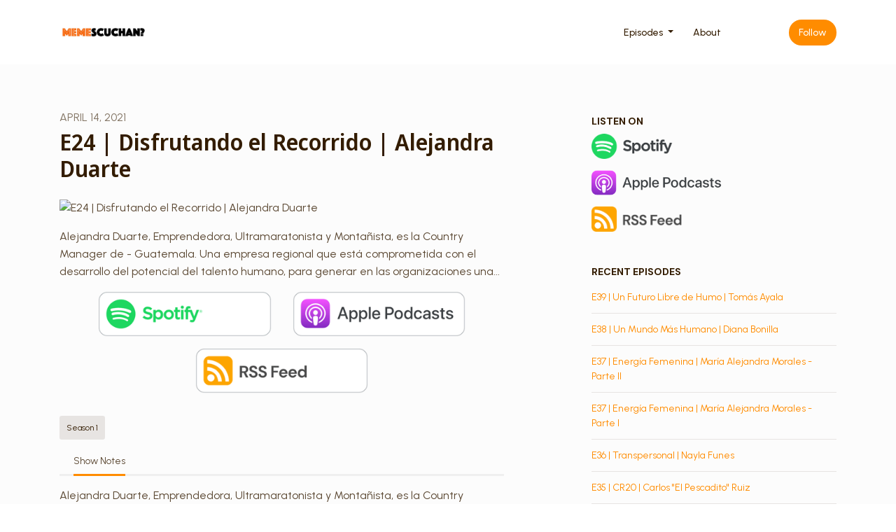

--- FILE ---
content_type: text/html; charset=utf-8
request_url: https://www.memescuchan.com/e24-disfrutando-el-recorrido-alejandra-duarte/
body_size: 13086
content:


<!DOCTYPE html>
<html lang="en">
<head>

<link rel="preconnect" href="https://fonts.gstatic.com/" crossorigin="">
<link rel="preconnect" href="https://static.getpodpage.com/" crossorigin="">
<link rel="dns-prefetch" href="//fonts.googleapis.com">

<meta charset="utf-8">
<meta name="viewport" content="width=device-width, initial-scale=1.0, maximum-scale=5.0"/>
<meta http-equiv="Permissions-Policy" content="unload=*">
<title>E24 | Disfrutando el Recorrido | Alejandra Duarte</title>
<meta property="og:type" content="website">
<meta property="og:title" content="E24 | Disfrutando el Recorrido | Alejandra Duarte">
<meta name="twitter:title" content="E24 | Disfrutando el Recorrido | Alejandra Duarte">
<meta name="description" content="Alejandra Duarte, Emprendedora, Ultramaratonista y Montañista, es la Country Manager de  - Guatemala. Una empresa regional que está comprometida con el desarrollo d…">
<meta property="og:description" content="Alejandra Duarte, Emprendedora, Ultramaratonista y Montañista, es la Country Manager de  - Guatemala. Una empresa regional que está comprometida con el desarrollo d…">
<meta name="twitter:description" content="Alejandra Duarte, Emprendedora, Ultramaratonista y Montañista, es la Country Manager de  - Guatemala. Una empresa regional que está comprometida con el desarrollo d…">

<meta property="og:image" content="https://getpodpage.com/image_transform_gate_v3/IVovXwuE5lGyr3Kb3RherUIoKG3FGvXGu5xyqnEDUzA=/?image_url=https%3A%2F%2Fssl-static.libsyn.com%2Fp%2Fassets%2Ff%2F5%2F0%2F5%2Ff5059412e1bd334c27a2322813b393ee%2FE24.png&tint_color=%23FF8C00&text_color=%23ffffff&title=E24+%7C+Disfrutando+el+Recorrido+%7C+Alejandra+Duarte">
<meta name="twitter:image:src" content="https://getpodpage.com/image_transform_gate_v3/IVovXwuE5lGyr3Kb3RherUIoKG3FGvXGu5xyqnEDUzA=/?image_url=https%3A%2F%2Fssl-static.libsyn.com%2Fp%2Fassets%2Ff%2F5%2F0%2F5%2Ff5059412e1bd334c27a2322813b393ee%2FE24.png&tint_color=%23FF8C00&text_color=%23ffffff&title=E24+%7C+Disfrutando+el+Recorrido+%7C+Alejandra+Duarte">

<meta property="og:site_name" content="Memescuchan?">
<meta name="twitter:card" content="summary_large_image">
<meta property="og:url" content="https://www.memescuchan.com/e24-disfrutando-el-recorrido-alejandra-duarte/">
<meta name="twitter:domain" content="https://www.memescuchan.com/e24-disfrutando-el-recorrido-alejandra-duarte/">
<meta property="og:audio" content="https://chtbl.com/track/329355/traffic.libsyn.com/secure/memescuchan/E24_-_Ale_Duarte.mp3?dest-id=2339123">


<link rel="stylesheet" href="https://static.getpodpage.com/vendor/css/bootstrap.min.b287d0533328.css" type="text/css">
<script src="https://kit.fontawesome.com/d0a5b46879.js" crossorigin="anonymous"></script>


<link rel="preload" href="https://static.getpodpage.com/vendor/css/swiper.min.6af34d0737ad.css" as="style" onload="this.onload=null;this.rel='stylesheet'">
<noscript><link rel="stylesheet" href="https://static.getpodpage.com/vendor/css/swiper.min.6af34d0737ad.css" type="text/css"></noscript>
<link rel="preload" href="https://static.getpodpage.com/vendor/css/hamburgers.min.6041a3bc3a2a.css" as="style" onload="this.onload=null;this.rel='stylesheet'">
<noscript><link rel="stylesheet" href="https://static.getpodpage.com/vendor/css/hamburgers.min.6041a3bc3a2a.css" type="text/css"></noscript>
<link rel="alternate" type="application/rss+xml" title="Memescuchan?" href="None" />


  
  <link id="stylesheet" type="text/css" href="https://static.getpodpage.com/vendor/css/boomerang.min.css" rel="stylesheet" media="screen">


    <link href="https://fonts.googleapis.com/css?family=DM+Sans:400,400i,500,500i,700,700i&display=swap" rel="stylesheet">
    <style type="text/css">
        body, .heading, .display, .section-title .section-title-inner, .btn, h1,h2,h3,h4,h5,h6 {
            font-family: 'DM Sans', sans-serif !important;
        }
    </style>


<link href="https://static.getpodpage.com/dashboard/images/favicon.36011cee17a7.png" sizes="256x256" rel="icon" type="image/x-icon">
<link href="https://static.getpodpage.com/dashboard/images/favicon.36011cee17a7.png" sizes="192x192" rel="icon" type="image/x-icon">
<link href="https://static.getpodpage.com/dashboard/images/favicon.36011cee17a7.png" sizes="120x120" rel="icon" type="image/x-icon">
<link href="https://static.getpodpage.com/dashboard/images/favicon.36011cee17a7.png" sizes="48x48" rel="icon" type="image/x-icon">
<link href="https://static.getpodpage.com/dashboard/images/favicon.36011cee17a7.png" sizes="32x32" rel="icon" type="image/x-icon">
<link href="https://static.getpodpage.com/dashboard/images/favicon.36011cee17a7.png" sizes="16x16" rel="icon" type="image/x-icon">


<link href="https://static.libsyn.com/p/assets/1/4/7/6/147667fd9f433682/memescuchan_logo_ver_1400x1400.png" sizes="180x180" rel="apple-touch-icon">
<meta name="msapplication-TileColor" content="#FF8C00">
<meta name="msapplication-TileImage" content="https://static.libsyn.com/p/assets/1/4/7/6/147667fd9f433682/memescuchan_logo_ver_1400x1400.png">

<link rel="canonical" href="https://www.memescuchan.com/e24-disfrutando-el-recorrido-alejandra-duarte/" />
<meta name="apple-itunes-app" content="app-id=1531237847">

  <style type="text/css">

  @media (min-width: 992px) {
    .navbar-aside .navbar .dropdown .dropdown-menu {
      top: -4rem !important;
    }
  }

  </style>







  
  <script>
    /*! loadCSS. [c]2017 Filament Group, Inc. MIT License */
    (function(w){"use strict";var loadCSS=function(href,before,media){var doc=w.document;var ss=doc.createElement("link");var ref;if(before){ref=before}else{var refs=(doc.body||doc.getElementsByTagName("head")[0]).childNodes;ref=refs[refs.length-1]}var sheets=doc.styleSheets;ss.rel="stylesheet";ss.href=href;ss.media="only x";function cb(){ss.media=media||"all"}if(ss.addEventListener){ss.addEventListener("load",cb)}ss.onloadcssdefined=cb;ref.parentNode.insertBefore(ss,before?ref:ref.nextSibling);return ss};if(typeof exports!=="undefined"){exports.loadCSS=loadCSS}else{w.loadCSS=loadCSS}}(typeof global!=="undefined"?global:this));
    /*! onloadCSS. [c]2017 Filament Group, Inc. MIT License */
    (function(w){if(typeof exports!=="undefined"){exports.onloadCSS=onloadCSS}else{w.onloadCSS=onloadCSS}function onloadCSS(ss,cb){var called;function onnewload(){if(!called&&ss){called=true;cb.call(ss)}}if(ss.addEventListener){ss.addEventListener("load",onnewload)}if(ss.attachEvent){ss.attachEvent("onload",onnewload)}if("isApplicationInstalled"in navigator&&"onloadcssdefined"in ss){ss.onloadcssdefined(onnewload)}}}(typeof global!=="undefined"?global:this));
  </script>

  
  
  
  <link type="text/css" href="https://static.getpodpage.com/public/css/public_styles.3484478bc474.css" rel="stylesheet">
  <!-- Podcast Custom Design -->
<link rel="preconnect" href="https://fonts.gstatic.com">
<link rel="stylesheet" href="https://fonts.googleapis.com/css2?family=Noto+Sans+Display:wght@400;500;600;700;800&family=Urbanist:wght@400;500;600;700;800&display=swap">

<style type="text/css">

    :root {
        --primary-color: #FF8C00;--primary-light-color: rgba(255,140,0,0.1);--text-color: rgba(51,28,0,0.8);--inverse-color: #FFFFFF;--text-light-color: rgba(51,28,0,0.6);--heading-color: #331c00;--bg-color: #FCFCFC;--bg-component-color: #fefefe;--bg-lightest-color: #FCFCFC;--border-color: rgba(51,28,0,0.1);--link-color: #FF8C00;--btn-color: #FF8C00;--btn-text-color: #FFFFFF;--badge-bg-color: rgba(51,28,0,0.1);--badge-text-color: #331c00;--card-bg-color: #fefefe;--card-border-color: rgba(51,28,0,0.1);--announcement-bg-color: #FF8C00;--announcement-text-color: #FFFFFF;--footer-bg-color: #fefefe;--footer-header-color: #331c00;--footer-text-color: rgba(51,28,0,0.8);--footer-link-color: #331c00;--input-bg-color: #fefefe;--input-text-color: #331c00;--input-placeholder-color: rgba(51,28,0,0.6);--input-border-color: rgba(51,28,0,0.1);--nav-bg-color: #FFFFFF;--nav-link-color: #331c00;--nav-btn-bg-color: #FF8C00;--nav-btn-text-color: #FFFFFF;--header-text-color: #FCFCFC;--header-bg-color: #FCFCFC;--global-header-text-color: #FCFCFC;--global-header-bg-color: #331c00;--mask-color: rgba(0,0,0,0.5);
    }

    body {
        display: flex;
        min-height: 100vh;
        flex-direction: column;
    }
    .body-wrap { flex: 1;}

    
    a {font-family: inherit !important;}
    
        

        
          .heading, .display,
          .show-page .navbar-brand,
          h1,h2,h3,h4,h5,h6 {
              font-family: "Noto Sans Display" !important;
          }
        
        
          body, p, .navbar-nav .nav-link, .btn {
              font-family: "Urbanist" !important;
          }
        
     

    
    

    
    h1, .heading-1 {font-size: 40px !important; font-weight: 600 !important; }
    h2, .heading-2 {font-size: 32px !important; font-weight: 600 !important; }
    h3, .heading-3 { font-size: 24px !important; font-weight: 600 !important; }
    
      .heading, .heading>a, .display {font-weight: 600 !important;}
    
    

    .navbar-nav .nav-link,
    .navbar-nav .show .nav-link,
    #nav-cta .btn {
      font-size: 0.875rem !important;
      font-weight: 500 !important;
      text-transform: capitalize !important;
    }

    
    .c-primary {color: var(--primary-color) !important;}
    .c-text-light {color: var(--text-light-color) !important;}

    .form-control,
    .select2-container--bootstrap4 .select2-selection,
    .select2-container--bootstrap4 .select2-dropdown,
    .select2-dropdown .select2-search--dropdown,
    .select2-container--bootstrap4 .select2-selection--single .select2-selection__placeholder {
      color: var(--input-text-color) !important;
      background: var(--input-bg-color) !important;
      border-color: var(--border-color) !important;
    }
    .select2-container--bootstrap4 .select2-dropdown,
    .select2-dropdown .select2-search--dropdown {
      background: var(--bg-color) !important;
    }
    .select2-dropdown .select2-results__option--highlighted[aria-selected]{
      background: var(--input-bg-color) !important;
      color: var(--input-text-color) !important;
    }
    .form-control::placeholder, .select2-container--bootstrap4 .select2-selection::placeholder {color: var(--input-placeholder-color) !important;}

    body, p, .excerpt, .excerpt p {
      color: var(--text-color) !important;
    }

    .heading, .heading>a, .display, label, h1, h2, h3, h4, h5, h6 {
      color: var(--heading-color) !important;
    }

    a, a:hover,
    .link,
    .link:hover, .link--style-1:hover,
    .meta-category a, .meta-category a:hover,
    ul.categories>li>a, ul.categories>li>a:hover {
        color: var(--link-color) !important;
    }

    .heading:hover>a {
        color: var(--link-color) !important;
    }

    .dark-mode .dropdown-menu a,
    .dark-mode .dropdown-menu a:hover,
    .dark-mode .dropdown-menu .badge,
    .dark-mode .dropdown-menu .badge a:hover,
    .dark-mode .list-group-item,
    .dark-mode .list-group-item:hover {
        color: white !important;
    }
    .dark-mode .dropdown-header {
        background-color: #090A0B !important;
    }

    .page-header-section {
      background-color: var(--global-header-bg-color) !important;
    }
    .page-header-text {
      color: var(--global-header-text-color) !important;
    }

    .badge,
    .badge a {
        color: var(--primary-color) !important;
        background-color: var(--primary-light-color) !important;
        border-color: var(--primary-light-color) !important;
        border-radius: var(--border-radius) !important;
    }

    .tagcloud--style-1 a {
      background-color: var(--badge-bg-color) !important;
      color: var(--badge-text-color) !important;
    }
    .btn-base-1, .btn-base-1:active, .btn-base-1.active, .btn-base-1:focus, .btn-base-1:hover,
    .btn-base-1.btn-outline:active, .btn-base-1.btn-outline:focus, .btn-base-1.btn-outline:hover,
    .tagcloud--style-1 a:hover,
    .btn-back-to-top {
        background-color: var(--btn-color) !important;
        border-color: var(--btn-color) !important;
        color: var(--btn-text-color) !important;
    }
    .btn-base-1.btn-outline {
        color: var(--btn-color) !important;
        border-color: var(--btn-color) !important;
    }
    .btn-link, .btn-link:hover, .btn-link:active {
        color: var(--btn-color) !important;
    }
    .btn-secondary {
        background-color: var(--dark-color) !important;
        border-color: var(--dark-color) !important;
    }

    .pagination .page-link, .pagination .page-link:focus, .pagination .page-link:hover,
    .pagination .page-item:first-child .page-link,
    .pagination .page-item:last-child .page-link {
        margin-right: 10px !important;
        font-size: 14px !important;
        padding: 5px 10px !important;
        border-radius: 50px 50px 50px 50px !important;
        
    }
    .pagination>.active .page-link, .pagination>.active .page-link:focus, .pagination>.active .page-link:hover, .pagination>.active>span, .pagination>.active>span:focus, .pagination>.active>span:hover {
        background-color: var(--btn-color) !important;
        border-color: var(--btn-color) !important;
        color: var(--btn-text-color) !important;
    }
    .pagination .page-link.no-border {
      padding-left: 0 !important;
      padding-right: 0 !important;
    }


    .swiper-button-next, .swiper-button-prev {
        color: var(--primary-color) !important;
    }
    .swiper-button-next:not(.swiper-button--style-1),
    .swiper-button-prev:not(.swiper-button--style-1) {
        background-color: var(--primary-light-color) !important;
        border-color: var(--primary-light-color) !important;
    }
    #survey-form .form-control {
        padding: 30px 20px !important;
        font-size: 1.3em !important;
    }
    #survey-form textarea.form-control {
        padding: 10px 15px !important;
        font-size: 1.3em !important;
    }
    .survey-choice {
      cursor: pointer;
      color: var(--primary-color) !important;
      border: 1px solid var(--primary-color) !important;
      cursor: pointer;
      background-color: var(--primary-light-color) !important;
      font-weight: 500;
      border-radius: 4px;
      display: flex;
      justify-content: space-between;
      align-items: center;
    }
    .survey-choice:hover {
      opacity: 0.8;
    }
    .survey-choice.selected {
      border-width: 2px !important;
      font-weight: 800;
    }
    .survey-choice.selected i.fa-check {
      font-size: 16px;
      margin-left: 8px;
    }
    .progress { border-radius: 0px !important;  }
    .progress-bar {
      background-color: var(--primary-color) !important;
    }


    .bg-base-1,
    .navbar.bg-base-1 {
        background-color: var(--primary-color) !important;
    }
    .bg-light {
        background-color: var(--bg-component-color) !important;
    }

    .btn-base-1:active, .btn-base-1.active, .btn-base-1:focus, .btn-base-1:hover, .btn-base-1.btn-outline:active, .btn-base-1.btn-outline:focus, .btn-base-1.btn-outline:hover,
    .link--style-1:hover,
    .meta-category a:hover,
    .link--style-2:hover {
        opacity: .8;
    }
    .tabs--style-2 .nav-tabs .nav-link.active {
        border-color: var(--primary-color) !important;
    }
    .top-navbar {
      z-index: 105 !important;
    }
    .body-wrap,
    .top-navbar,
    .modal-content,
    #coming-soon-page .bg-light {
      background: var(--bg-color) !important;
    }
    .sct-color-1,
    .sct-color-2 {
      background: var(--bg-color) !important;
      border-color: var(--border-color) !important;
    }


    .announcement-banner {
      background-color: var(--announcement-bg-color) !important;
      color: var(--announcement-text-color) !important;
    }

    hr,
    .border-top,
    .border-bottom,
    ul.categories>li {
      border-color: var(--border-color) !important;
    }

    .email-signup .border-on-hover {
      border: solid 2px transparent;
      transition: border-color .5s ease;
    }

    /* Target the border-on-hover when any input inside .email-signup is focused */
    .email-signup input:focus ~ .border-on-hover,
    .email-signup input:focus-within ~ .border-on-hover,
    .email-signup .border-on-hover:has(input:focus) {
      border-color: var(--btn-color) !important;
    }

    

    .navbar {
        background-color: var(--nav-bg-color) !important;
    }

    

    .navbar-nav .nav-link,
    .navbar-nav .show .nav-link,
    .show-page .navbar-brand {
      color: var(--nav-link-color) !important;
    }
    .hamburger-inner, .hamburger-inner:after, .hamburger-inner:before {
      background-color: var(--nav-link-color) !important;
    }

    /* Mobile, transparent */
    @media (max-width: 991.98px) {
      .navbar-transparent .navbar-nav .nav-link,
      .navbar-transparent .navbar-nav .show .nav-link,
      .show-page .navbar-transparent .navbar-brand {
        color: var(--text-color) !important;
      }

      .navbar-transparent .hamburger-inner,
      .navbar-transparent .hamburger-inner:after,
      .navbar-transparent .hamburger-inner:before {
        background-color: var(--text-color) !important;
      }
    }

    .navbar-nav .nav-link:focus,
    .navbar-nav .nav-link:hover,
    .navbar-nav .show .nav-link,
    .navbar-nav .show .nav-link:focus,
    .navbar-nav .show .nav-link:hover,
    .navbar-inverse .navbar-nav .nav-link:hover,
    .navbar .btn-base-1 {
      background-color: var(--nav-btn-bg-color) !important;
      border-color: var(--nav-btn-bg-color) !important;
      color: var(--nav-btn-text-color) !important;
      border-radius: 50px 50px 50px 50px !important;
    }
    #header-hero {
      background-color: var(--header-bg-color) !important;
    }
    

    #header-hero,
    #header-hero .heading,
    
    #header-hero p {
      color: var(--header-text-color) !important;
    }
    #header-hero #homepage-header-subheader,
    #header-hero #homepage-header-title a {
      color: inherit !important;
    }
    
    #header-hero.episode-header #c-text>div {
      background-color: var(--bg-color) !important;
      padding: 48px;
    }
    
    #header-hero.episode-header #header-content-wrapper {
      padding-bottom: 0 !important;
    }
    



    #footer.footer {
      background-color: var(--footer-bg-color) !important;
      color: var(--footer-text-color) !important;
    }
    #footer.footer p {
      color: var(--footer-text-color) !important;
    }
    #footer.footer .heading {
      color: var(--footer-header-color) !important;
    }
    #footer.footer a,
    #footer.footer .social-media>li>a>i {
      color: var(--footer-link-color) !important;
    }
    .footer .copy-links {
      opacity: .8;
    }

    .mask {background-color: var(--mask-color) !important;}


    .plyr_grid_container {
      color: var(--text-color) !important;
      background-color: var(--card-bg-color) !important;
      border-color: var(--border-color) !important;
    }


    

    
    .card {
      background-color: var(--card-bg-color) !important;
      border-color: var(--border-color) !important;
      overflow: hidden;
      border-radius: 8px 8px 8px 8px !important;
    }
    

    

    .card:not(.p-0) .card-body {
      padding: 24px 24px 24px 24px !important;
    }
    

    

    .rounded-card {
      border-radius: 8px 8px 8px 8px !important;
    }

    img:not(.podcast-logo):not(.player-icon):not(.player-logo):not(.player-badge):not(.rounded-circle):not(.navbar img):not(#footer img):not(.modal img):not(#header-hero-banner-image),
    img.rounded {
        border-radius: 8px 8px 8px 8px !important;
    }

    


    
    
    .btn {
      border-radius: 50px 50px 50px 50px !important;
    }
    

    @media (max-width: 991px) {
      .navbar-nav .nav-link {
          border-bottom: none !important;
      }
    }

    
      @media (min-width: 800px) {
        .subscribe-page {
            margin-top: -42px;
            margin-bottom: -42px;
        }
      }
    


    
      

      
    
      

      
    
      

      
    
      

      
    
      

      
    
      

      
    
      

      
    
      

      
    
      

      
    
      

      
    

    


    .navbar-brand img.podcast-logo {
      height: 50px !important;
    }
    .nav-bar-bg-filler {
      height: 44px !important;
    }
    @media (max-width: 991px) {
      .navbar-brand img.podcast-logo {
          height: auto !important;
          max-height: 40px;
          max-width: 100% !important;
      }
    }
    .ais-Highlight-highlighted, .ais-Snippet-highlighted {
      background-color: var(--primary-light-color) !important;
      color: inherit !important;
    }
    .ais-Hits-item, .ais-InfiniteHits-item {
      background-color: var(--card-bg-color) !important;
      border-color: var(--border-color) !important;
    }
    .hit-page-link {
      color: inherit !important;
    }
    .ais-SearchBox-form {
      background: inherit !important;
    }
    .ais-SearchBox-input {
      box-shadow: inherit !important;
      color: var(--input-text-color) !important;
      background: var(--input-bg-color) !important;
      border-color: var(--border-color) !important;
    }
    .ais-SearchBox-input::placeholder {color: var(--input-placeholder-color) !important;}

    /* supercast-plan */
    .bundle {
        background-color: var(--bg-component-color) !important;
    }

</style>

  
  



<!-- Google tag (gtag.js) -->

<script async src="https://www.googletagmanager.com/gtag/js?id=G-Y89K21FN5Q"></script>

<script>
  window.dataLayer = window.dataLayer || [];
  var slug = "memescuchan";
  var pagePath = window.location.pathname + window.location.search; // Path + query params
  var customDomain = window.location.hostname !== "www.podpage.com" ? window.location.hostname : null; // Set customDomain only for non-podpage domains
  if (customDomain) { pagePath = "/" + slug + pagePath; }  // Add slug to pagePath if customDomain is set
  function gtag(){dataLayer.push(arguments);}
  gtag('js', new Date());
  gtag('config', 'G-Y89K21FN5Q', {
    'page_path': pagePath,
    ...(customDomain && { 'custom_domain': customDomain }), // Include customDomain only if it's set
    'website_slug': slug,
    'pid': 13074749771130
  });
  
</script>



  
    
    

  

  


  
<link id="stylesheet" type="text/css" href="https://static.getpodpage.com/vendor/css/plyr.4c9bfb52edce.css" rel="preload" as="style" media="screen" onload="this.rel = 'stylesheet'">
<link id="stylesheet" type="text/css" href="https://static.getpodpage.com/public/css/plyr_media_player.aceb7600a7ef.css" rel="preload" as="style" media="screen" onload="this.rel = 'stylesheet'">

<script type="text/javascript" data-cookieconsent="ignore" src="https://static.getpodpage.com/public/js/plyr_media_player.33ccf7cb5528.js" defer></script>
<script type="text/javascript" data-cookieconsent="ignore" src="https://static.getpodpage.com/vendor/js/plyr.937aa0b508e5.js" id="plyr_js_script" async defer></script>
<script defer>
  // Initialize any pending plyr players when both scripts are loaded
  // createPlyrObj already handles initialization, but this ensures pending players load
  // when both scripts finish loading (in case createPlyrObj was called before Plyr was available)
  (function() {
    let checkCount = 0;
    const maxChecks = 100; // Stop after 10 seconds
    function checkPlyrReady() {
      if (typeof Plyr !== 'undefined' && typeof window.loadPlyrObj === 'function') {
        if (!window.plyrObj) {
          window.plyrObj = [];
        }
        window.loadPlyrObj();
      } else if (checkCount++ < maxChecks) {
        setTimeout(checkPlyrReady, 100);
      }
    }
    checkPlyrReady();
  })();
</script>
  
  


</head>
<body >




    

  



  




<div class="body-wrap show-page episode ">

    


    


    
  

    
  


    <div id="st-container" class="st-container">
        <div class="st-pusher">
            <div class="st-content">
                <div class="st-content-inner">

                    
  



<div class="header">
    





    <!-- Navbar -->
    <nav class="navbar navbar-expand-lg  py-3">

        <div class="container navbar-container">

            


    <a class="navbar-brand " href="/">
        <div style="line-height: inherit; font-size: inherit;" class="m-0 p-0 navbar-brand-container">
            
                
                    <img src="https://s3.us-west-1.amazonaws.com/redwood-labs/showpage/uploads/images/e01e623b3bf3458a835d4f0c0a948cb5.jpg" height="50" alt="Memescuchan?" title="Memescuchan?" class="podcast-logo" fetchpriority="high">
                
            
        </div>
    </a>



            <div class="d-inline-block ml-auto">
                <!-- Navbar toggler  -->
                <button id="page-hamburger-navbar-toggler" class="navbar-toggler hamburger hamburger-js hamburger--spring" type="button" data-toggle="collapse" data-target="#navbar_main" aria-controls="navbarsExampleDefault" aria-expanded="false" aria-label="Toggle navigation">
                    <span class="hamburger-box">
                        <span class="hamburger-inner"></span>
                    </span>
                </button>
            </div>

            <div class="collapse navbar-collapse align-items-center justify-content-end mw-100" id="navbar_main">
                





                




<ul class="navbar-nav flex-wrap justify-content-end ml-lg-auto">

    

        <li class="nav-item dropdown  " id="nav-episodes">

            

                

                    <a href="/episodes/" class="nav-link dropdown-toggle nav-dropdown-hover" aria-haspopup="true" aria-expanded="false">
                       Episodes
                    </a>
                    <div class="dropdown-menu py-0 px-0 overflow--hidden nav-dropdown-menu" aria-labelledby="navbar_1_dropdown_1">
                        <div class="list-group rounded">

                            
                                

                                    <h6 class="dropdown-header strong">By Season</h6>

                                

                            
                                

                                    <a href="/episodes/season/1/"  class="list-group-item list-group-item-action d-flex new_window align-items-center justify-content-between">

                                        

                                            Season 1
                                            
                                                <span class="badge  text-sm badge-line strong badge-light badge-sm">51</span>
                                            

                                        
                                    </a>

                                

                            
                                

                                    <a href="/episodes/season/2/"  class="list-group-item list-group-item-action d-flex new_window align-items-center justify-content-between">

                                        

                                            Season 2
                                            
                                                <span class="badge  text-sm badge-line strong badge-light badge-sm">1</span>
                                            

                                        
                                    </a>

                                

                            
                                

                                    <a href="/episodes/"  class="list-group-item list-group-item-action d-flex new_window align-items-center justify-content-between">

                                        

                                            All Episodes
                                            
                                                <span class="badge  text-sm badge-line strong badge-light badge-sm">52</span>
                                            

                                        
                                    </a>

                                

                            

                        </div>
                    </div>

                
            
        </li>

    

        <li class="nav-item   " id="nav-about">

            

                

                    <a href="/about/" class="nav-link">
                        About
                    </a>

                
            
        </li>

    

        <li class="nav-item   " id="nav-instagram">

            

                <a href="http://instragram.com/memescuchan" target="_blank" rel="noreferrer" rel="noreferrer" aria-label="Instagram link" class="nav-link nav-link-icon">
                    
                        <i class="fab fa-fw fa-instagram mr-0"></i>
                        <span class="d-lg-none">Instagram</span>
                    
                </a>

            
        </li>

    

        <li class="nav-item   " id="nav-facebook">

            

                <a href="http://www.facebook.com/memescuchanpodcast" target="_blank" rel="noreferrer" rel="noreferrer" aria-label="Facebook link" class="nav-link nav-link-icon">
                    
                        <i class="fab fa-fw fa-facebook mr-0"></i>
                        <span class="d-lg-none">Facebook</span>
                    
                </a>

            
        </li>

    

        <li class="nav-item dropdown  d-block d-lg-none" id="nav-follow">

            

                

                    <a href="/follow/" class="nav-link dropdown-toggle nav-dropdown-hover" aria-haspopup="true" aria-expanded="false">
                       Follow
                    </a>
                    <div class="dropdown-menu py-0 px-0 overflow--hidden nav-dropdown-menu" aria-labelledby="navbar_1_dropdown_5">
                        <div class="list-group rounded">

                            
                                

                                    <a href="https://open.spotify.com/show/3H0UgB1JdQ4JOfhWaIqWRt"  class="list-group-item list-group-item-action d-flex new_window align-items-center justify-content-between">

                                        

                                            <div class="list-group-content">
                                                <div class="list-group-heading mb-1">
                                                    <img loading="lazy" src="https://static.getpodpage.com/public/images/players-light-v1/icons/spotify-icon@2x.d6a55c3ea35a.png" alt="Spotify podcast player icon" width="20" height="20" class="mr-1">
                                                    Spotify
                                                </div>
                                            </div>

                                        
                                    </a>

                                

                            
                                

                                    <a href="https://podcasts.apple.com/us/podcast/id1531237847?mt=2&amp;ls=1"  class="list-group-item list-group-item-action d-flex new_window align-items-center justify-content-between">

                                        

                                            <div class="list-group-content">
                                                <div class="list-group-heading mb-1">
                                                    <img loading="lazy" src="https://static.getpodpage.com/public/images/players-light-v1/icons/applepodcasts-icon@2x.d8701eb5b99b.png" alt="Apple Podcasts podcast player icon" width="20" height="20" class="mr-1">
                                                    Apple Podcasts
                                                </div>
                                            </div>

                                        
                                    </a>

                                

                            
                                

                                    <a href="https://memescuchan.libsyn.com/rss"  class="list-group-item list-group-item-action d-flex new_window align-items-center justify-content-between">

                                        

                                            <div class="list-group-content">
                                                <div class="list-group-heading mb-1">
                                                    <img loading="lazy" src="https://static.getpodpage.com/public/images/players-light-v1/icons/rss-icon@2x.106f007438c6.png" alt="RSS Feed podcast player icon" width="20" height="20" class="mr-1">
                                                    RSS Feed
                                                </div>
                                            </div>

                                        
                                    </a>

                                

                            

                        </div>
                    </div>

                
            
        </li>

    

    
        





    

</ul>


            </div>
            





    

        <div class="dropdown d-none d-lg-inline-block ml-3" id="nav-cta">
            <a href="/follow/"  class="btn btn-base-1 nav-dropdown-hover" id="dropdownMenuButton" aria-haspopup="true" aria-expanded="false">
                Follow
            </a>

            <div class="dropdown-menu dropdown-menu-right nav-dropdown-menu " aria-labelledby="dropdownMenuButton">
                
                    <a class="dropdown-item" href="https://open.spotify.com/show/3H0UgB1JdQ4JOfhWaIqWRt" target="_blank" rel="noreferrer">
                        
                            <img loading="lazy" src="https://static.getpodpage.com/public/images/players-light-v1/icons/spotify-icon@2x.d6a55c3ea35a.png" alt="Spotify podcast player icon" width="20" height="20" class="mr-2">
                        
                        Spotify
                    </a>
                
                    <a class="dropdown-item" href="https://podcasts.apple.com/us/podcast/id1531237847?mt=2&amp;ls=1" target="_blank" rel="noreferrer">
                        
                            <img loading="lazy" src="https://static.getpodpage.com/public/images/players-light-v1/icons/applepodcasts-icon@2x.d8701eb5b99b.png" alt="Apple Podcasts podcast player icon" width="20" height="20" class="mr-2">
                        
                        Apple Podcasts
                    </a>
                
                    <a class="dropdown-item" href="https://memescuchan.libsyn.com/rss" target="_blank" rel="noreferrer">
                        
                            <img loading="lazy" src="https://static.getpodpage.com/public/images/players-light-v1/icons/rss-icon@2x.106f007438c6.png" alt="RSS Feed podcast player icon" width="20" height="20" class="mr-2">
                        
                        RSS Feed
                    </a>
                
            </div>
        </div>

    



        </div>
    </nav>
    
    
    
</div>


  

                    <div id="page-content">
                      

    


    


    








    <section class="slice sct-color-1 episode-page">
        <div class="container">
            <div class="row justify-content-center">
                
                    <div class="col-lg-7">
                        
<div class="post-content mb-5  ">

    
        <div class="text-uppercase c-text-light strong-300 mb-1 content-publish-date">
            April 14, 2021
        </div>

        <h1 class="heading heading-2 strong-400 text-normal mb-4">
            E24 | Disfrutando el Recorrido | Alejandra Duarte
        </h1>
    

    
        <div class="sharethis-inline-share-buttons mb-4"></div>
    

    
        <img src="https://getpodpage.com/image_transform_gate_v3/pfcVKoqiNoMUcNG6ERXtyAJZyoeql30N6bDtJG1ZdS8=/?image_url=https%3A%2F%2Fssl-static.libsyn.com%2Fp%2Fassets%2Ff%2F5%2F0%2F5%2Ff5059412e1bd334c27a2322813b393ee%2FE24.png&w=1200&h=630&fill=blur" alt="E24 | Disfrutando el Recorrido | Alejandra Duarte" title="E24 | Disfrutando el Recorrido | Alejandra Duarte" class="lazyload w-100 rounded" sizes="(min-width: 991px) 665px, (min-width: 575px) 720px, 90vw">
    

    
    
        









    <div class="block-body p-0 mt-3 content-preview">
        <p class="text-lg">
            Alejandra Duarte, Emprendedora, Ultramaratonista y Montañista, es la Country Manager de  - Guatemala. Una empresa regional que está comprometida con el desarrollo del potencial del talento humano, para generar en las organizaciones una...
        </p>
    </div>


<div class="post-content-body mt-3 content-player-badges">
    <div class="d-none d-sm-block">
        
            

<div class="row justify-content-center">
    
        <div class="col-5 pb-3">
            <a href="https://open.spotify.com/show/3H0UgB1JdQ4JOfhWaIqWRt" target="_blank" rel="noreferrer" class="mb-3 "
            onclick="gtag('event', 'Player Link Click', {'event_category': 'Spotify', 'event_label': 'Memescuchan? - E24 | Disfrutando el Recorrido | Alejandra Duarte',});" >
                <img loading="lazy" src="https://images-cf.getpodpage.com/cdn-cgi/image/quality=70,fit=contain,width=300/https://static.getpodpage.com/public/images/players-light-v1/badges/spotify-badge.be85ac673636.png" alt="Spotify podcast player badge" class="player-badge" loading="lazy" width="100%">
            </a>
        </div>
    
        <div class="col-5 pb-3">
            <a href="https://podcasts.apple.com/us/podcast/id1531237847?mt=2&amp;ls=1" target="_blank" rel="noreferrer" class="mb-3 "
            onclick="gtag('event', 'Player Link Click', {'event_category': 'Apple Podcasts', 'event_label': 'Memescuchan? - E24 | Disfrutando el Recorrido | Alejandra Duarte',});" >
                <img loading="lazy" src="https://images-cf.getpodpage.com/cdn-cgi/image/quality=70,fit=contain,width=300/https://static.getpodpage.com/public/images/players-light-v1/badges/applepodcasts-badge.e916521c27f0.png" alt="Apple Podcasts podcast player badge" class="player-badge" loading="lazy" width="100%">
            </a>
        </div>
    
        <div class="col-5 pb-3">
            <a href="https://memescuchan.libsyn.com/rss" target="_blank" rel="noreferrer" class="mb-3 copy-to-clipboard"
            onclick="gtag('event', 'Player Link Click', {'event_category': 'RSS Feed', 'event_label': 'Memescuchan? - E24 | Disfrutando el Recorrido | Alejandra Duarte',});" >
                <img loading="lazy" src="https://images-cf.getpodpage.com/cdn-cgi/image/quality=70,fit=contain,width=300/https://static.getpodpage.com/public/images/players-light-v1/badges/rss-badge.4638e4511e8d.png" alt="RSS Feed podcast player badge" class="player-badge" loading="lazy" width="100%">
            </a>
        </div>
    
</div>

        
    </div>
    <div class="d-sm-none">
        

<div class="row justify-content-center my-3 mt-4" id="player-icons">
    <div class="col-12">
        
            <a href="https://open.spotify.com/show/3H0UgB1JdQ4JOfhWaIqWRt" target="_blank" rel="noreferrer" class="mb-2 mr-2 d-inline-block"
            onclick="gtag('event', 'Player Link Click', {'event_category': 'Spotify', 'event_label': 'Memescuchan? - E24 | Disfrutando el Recorrido | Alejandra Duarte',});">
                <img loading="lazy" data-src="https://images-cf.getpodpage.com/cdn-cgi/image/quality=70,fit=contain,width=100/https://static.getpodpage.com/public/images/players-light-v1/icons/spotify-icon@2x.d6a55c3ea35a.png" class="lazyload player-icon" alt="Spotify podcast player icon" style="width: 40px; aspect-ratio: 1 / 1;">
            </a>
        
            <a href="https://podcasts.apple.com/us/podcast/id1531237847?mt=2&amp;ls=1" target="_blank" rel="noreferrer" class="mb-2 mr-2 d-inline-block"
            onclick="gtag('event', 'Player Link Click', {'event_category': 'Apple Podcasts', 'event_label': 'Memescuchan? - E24 | Disfrutando el Recorrido | Alejandra Duarte',});">
                <img loading="lazy" data-src="https://images-cf.getpodpage.com/cdn-cgi/image/quality=70,fit=contain,width=100/https://static.getpodpage.com/public/images/players-light-v1/icons/applepodcasts-icon@2x.d8701eb5b99b.png" class="lazyload player-icon" alt="Apple Podcasts podcast player icon" style="width: 40px; aspect-ratio: 1 / 1;">
            </a>
        
            <a href="https://memescuchan.libsyn.com/rss" target="_blank" rel="noreferrer" class="mb-2 mr-2 d-inline-block"
            onclick="gtag('event', 'Player Link Click', {'event_category': 'RSS Feed', 'event_label': 'Memescuchan? - E24 | Disfrutando el Recorrido | Alejandra Duarte',});">
                <img loading="lazy" data-src="https://images-cf.getpodpage.com/cdn-cgi/image/quality=70,fit=contain,width=100/https://static.getpodpage.com/public/images/players-light-v1/icons/rss-icon@2x.106f007438c6.png" class="lazyload player-icon" alt="RSS Feed podcast player icon" style="width: 40px; aspect-ratio: 1 / 1;">
            </a>
        
    </div>
</div>

    </div>
</div>


    <div class="tagcloud tagcloud--style-1 clearfix mt-3">
        
            <a href="/episodes/season/1/"><span>Season 1</span></a>
        
        
    </div>


<div class="tabs tabs--style-2" role="tabpanel">

    
    <ul class="nav nav-tabs" role="tablist">
        <li class="nav-item mr-4" role="presentation">
            <a href="#show-notes" aria-controls="show-notes" role="tab" data-toggle="tab" class="nav-link active text-center pb-2">
                Show Notes
            </a>
        </li>
        
        
        
        

    </ul>
    

    <div class="tab-content">
        <div role="tabpanel" class="tab-pane active" id="show-notes">


                <div class="post-content-body">
                    <p>Alejandra Duarte, Emprendedora, Ultramaratonista y Montañista, es la Country Manager de <a href="https://navegatraining.com/" target="_blank" rel="noopener">Navega</a> - Guatemala. Una empresa regional que está comprometida con el desarrollo del potencial del talento humano, para generar en las organizaciones una transformación sostenible. </p> <p>Para la Ale el camino no ha sido fácil, pero gracias a las diferentes experiencias durante el recorrido de su vida, los aciertos y desaciertos, descubre su verdadera pasión y comienza su cuento de hadas, cuando ella imaginó que había terminando. </p> <p><a href="https://memescuchan.com/" target="_blank" rel= "noopener">Memescuchan?</a> <span class="_5mfr"><span class= "_6qdm">🎙</span></span><span class="_5mfr"><span class= "_6qdm">🇬🇹</span></span> | Canción - <a href= "https://open.spotify.com/track/51UhZz0VDJlN1AuB117zOv?si=JqOmTWExTXWcTrN2mjngqg" target="_blank" rel="noopener">Escapemos</a> de @<a href= "https://open.spotify.com/artist/6dZUANURWmN0HyHCjkDZKi?si=m5GtpEMxSaGwhKv8AOxXIw" target="_blank" rel="noopener">TijuanaLove</a></p>
                    
                </div>


        </div>
        <div role="tabpanel" class="tab-pane " id="chapters">
                
        </div>
        <div role="tabpanel" class="tab-pane " id="transcript">
            
        </div>
    </div>
</div>













    

    



</div>

                    </div>
                    
                        

    



    <div class="col-lg-4 ml-auto">
        <div class="sidebar" id="sidebar">

            
                
                    



                
            
                
                    


                
            
                
                    



<div class="sidebar-object mb-4 py-2">

    
        <div class="section-title section-title--style-1 mb-1">
            <h3 class="section-title-inner heading-sm strong-600 text-uppercase">Listen On</h3>
        </div>
        

<div class="row  align-items-center">
    
        <div class="col-7 pb-3 pr-0">
            <a href="https://open.spotify.com/show/3H0UgB1JdQ4JOfhWaIqWRt" target="_blank" rel="noreferrer" class=" d-flex align-items-center"
            onclick="gtag('event', 'Player Link Click', {'event_category': 'Spotify', 'event_label': 'Memescuchan? - E24 | Disfrutando el Recorrido | Alejandra Duarte',});" >
                <img loading="lazy" src="https://images-cf.getpodpage.com/cdn-cgi/image/quality=70,fit=contain,width=300/https://static.getpodpage.com/public/images/players-light-v1/logos/spotify.63fa74f6936c.png" alt="Spotify podcast player logo" class="player-logo">
                
            </a>
        </div>
    
        <div class="col-7 pb-3 pr-0">
            <a href="https://podcasts.apple.com/us/podcast/id1531237847?mt=2&amp;ls=1" target="_blank" rel="noreferrer" class=" d-flex align-items-center"
            onclick="gtag('event', 'Player Link Click', {'event_category': 'Apple Podcasts', 'event_label': 'Memescuchan? - E24 | Disfrutando el Recorrido | Alejandra Duarte',});" >
                <img loading="lazy" src="https://images-cf.getpodpage.com/cdn-cgi/image/quality=70,fit=contain,width=300/https://static.getpodpage.com/public/images/players-light-v1/logos/applepodcasts.9f4f806de86a.png" alt="Apple Podcasts podcast player logo" class="player-logo">
                
            </a>
        </div>
    
        <div class="col-7 pb-3 pr-0">
            <a href="https://memescuchan.libsyn.com/rss" target="_blank" rel="noreferrer" class="copy-to-clipboard d-flex align-items-center"
            onclick="gtag('event', 'Player Link Click', {'event_category': 'RSS Feed', 'event_label': 'Memescuchan? - E24 | Disfrutando el Recorrido | Alejandra Duarte',});" >
                <img loading="lazy" src="https://images-cf.getpodpage.com/cdn-cgi/image/quality=70,fit=contain,width=300/https://static.getpodpage.com/public/images/players-light-v1/logos/rss.fa333908b723.png" alt="RSS Feed podcast player logo" class="player-logo">
                
            </a>
        </div>
    
</div>

    
</div>



                
            
                
                    



                
            
                
                    


                
            
                
                    



                
            
                
                    



<div class="sidebar-object mb-2 pb-2" id="categories">
    <div class="">
        <div class="section-title section-title--style-1 mb-0">
            <h3 class="section-title-inner heading-sm strong-600 text-uppercase">
                Recent Episodes
            </h3>
        </div>

        <ul class="categories list-border--dotted">
            
                
                    <li>
                        <a href="/e39-un-futuro-libre-de-humo-tomas-ayala/">E39 | Un Futuro Libre de Humo | Tomás Ayala</a>
                    </li>
                
            
                
                    <li>
                        <a href="/e38-un-mundo-mas-humano-diana-bonilla/">E38 | Un Mundo Más Humano | Diana Bonilla</a>
                    </li>
                
            
                
                    <li>
                        <a href="/e37-energia-femenina-maria-alejandra-morales-parte-ii/">E37 | Energía Femenina | María Alejandra Morales - Parte II</a>
                    </li>
                
            
                
                    <li>
                        <a href="/e37-energia-femenina-maria-alejandra-morales-parte-i/">E37 | Energía Femenina | María Alejandra Morales - Parte I</a>
                    </li>
                
            
                
                    <li>
                        <a href="/e36-transpersonal-nayla-funes/">E36 | Transpersonal | Nayla Funes</a>
                    </li>
                
            
                
                    <li>
                        <a href="/e35-cr20-carlos-el-pescadito-ruiz/">E35 | CR20 | Carlos &quot;El Pescadito&quot; Ruiz</a>
                    </li>
                
            
                
                    <li>
                        <a href="/e34-publicando-la-verdad-javier-estrada/">E34 | Publicando La Verdad | Javier Estrada</a>
                    </li>
                
            
                
                    <li>
                        <a href="/e33-resiliencia-alexis-canahui/">E33 | Resiliencia | Alexis Canahuí</a>
                    </li>
                
            
                
                    <li>
                        <a href="/e32-enterrado-o-plantado-marco-antonio-villamar-barrera/">E32 | ¿Enterrado o Plantado? | Marco Antonio Villamar Barrera</a>
                    </li>
                
            
                
            
            <li>
                <a href="/episodes/">See all →</a>
            </li>
        </ul>
    </div>
</div>



                
            
                
                    

                
            
                
                    



                
            
                
                    


                
            
                
                    


                
            
                
                    



                
            

        </div>
    </div>



                    
                
            </div>
        </div>
    </section>

    

    







                    </div>

                    

                </div>
            </div>
        </div><!-- END: st-pusher -->
    </div><!-- END: st-container -->
</div><!-- END: body-wrap -->



  

  

<footer id="footer" class="footer">

    <div class="footer-top">
        <div class="container">
            <div class="row cols-xs-space cols-sm-space cols-md-space">
                <div class="col-lg-12">
                    
                        <a href="https://www.memescuchan.com/">
                            <img src="https://s3.us-west-1.amazonaws.com/redwood-labs/showpage/uploads/images/e01e623b3bf3458a835d4f0c0a948cb5.jpg" alt="Memescuchan? Logo" title="Memescuchan? Logo" class="lazyload mb-3 mw-100" style="max-height: 60px !important;" sizes="(min-width: 207px) 350px, 90vw">
                        </a>
                        <span class="clearfix"></span>
                    
                </div>
                <div class="col-lg-5">
                    <p class="text-md">
                        ¡Bienvenido al podcast!<br><br>Aquí encontrarás conversaciones informales y muy personales con una variedad de invitados inspiradores que te ayudarán a explorar diferentes perspectivas, cuestionarte y encontrar respuestas sobre temas relevantes tanto a nivel personal como profesional.<br><br>Ánimo, fuerza y fe!<br><br>Meme Zarco<br><a href="https://linktr.ee/memescuchan" rel="nofollow">https://linktr.ee/memescuchan</a>
                    </p>

                </div>

                <div class="col-lg-2 ml-lg-auto col-6">
                    
<ul class="footer-links">
    
        <li>
            
                <a href="/episodes/">Episodes</a>
            
        </li>
    
</ul>

                </div>

                <div class="col-lg-2 col-6">
                    
<ul class="footer-links">
    
        <li>
            
                <a href="/about/">About</a>
            
        </li>
    
</ul>

                </div>

                <div class="col-lg-2">

                    <ul class="social-media social-media--style-1-v4">

                        
                            
                                <li>
                                    <a href="http://instragram.com/memescuchan" class="instagram" target="_blank" rel="noreferrer" alt="Instagram icon" title="Link to Instagram" data-original-title="Instagram"  aria-label="Instagram icon">
                                        <i class="fab fa-instagram"></i>
                                    </a>
                                </li>
                            
                        
                            
                                <li>
                                    <a href="http://www.facebook.com/memescuchanpodcast" class="facebook" target="_blank" rel="noreferrer" alt="Facebook icon" title="Link to Facebook" data-original-title="Facebook"  aria-label="Facebook icon">
                                        <i class="fab fa-facebook"></i>
                                    </a>
                                </li>
                            
                        

                    </ul>
                </div>
                <div class="col-lg-12">
                    <div class="copyright mt-4 text-center text-md-left">
                        
<ul class="copy-links">
    <li>
        &copy; memescuchan
    </li>

    

    



    
    <li>
        <a href="https://www.podpage.com?utm_source=podpage_podcast_website&utm_medium=referral&utm_campaign=podpage_footer&utm_content=memescuchan" target="_blank">Podcast Website by Podpage</a>
    </li>
    
</ul>



                    </div>
                </div>
            </div>
        </div>
    </div>

</footer>




  


<script src="https://static.getpodpage.com/vendor/js/_combined-plugin_new.min.95632ff372a8.js?v=2" type="text/javascript"></script>
<script src="https://static.getpodpage.com/vendor/js/boomerang-edited_new.min.cee3a75529f2.js?v=2" type="text/javascript"></script>


  
  
  
  

  

  


  
  

  
  
  <script type="text/javascript" defer>
    window.addEventListener('pageshow', (event) => {
      const swiperContainers = document.querySelectorAll('.swiper-container');
      swiperContainers.forEach((swiper) => {
        swiper.classList.remove('swiper-hidden-on-loading');
      });
    });
  </script>

  

  <script defer>
    // Define a function to create and load the iframes
    function loadIframes() {
      var containers = document.getElementsByClassName('iframeContainer');

      for (var i = 0; i < containers.length; i++) {
        var container = containers[i];
        var iframe = document.createElement('iframe');

        // Loop through the data attributes of the container
        for (var key in container.dataset) {
          if (container.dataset.hasOwnProperty(key)) {
            // Set the data attribute on the iframe
            iframe.setAttribute(key, container.dataset[key]);
          }
        }

        // Append the iframe to the container
        container.appendChild(iframe);
      }
    }

    // Attach the loadIframes function to the window.onload event
    window.onload = function() {
      loadIframes();
    };

  </script>

  <script type="text/javascript" defer>
    var notInIframe = window.top === window.self;
    // If in an iframe, then hide the #edit-fab
    if (!notInIframe) {
      var editFab = document.getElementById('edit-fab');
      if (editFab) {
        editFab.style.display = 'none';
      }
    }
  </script>

  

  





    <script>
        document.addEventListener('DOMContentLoaded', function() {
            // Check if there is a hash in the URL
            if (window.location.hash) {
                var hash = window.location.hash;

                // Find the tab link corresponding to the hash
                var tabLink = document.querySelector('a[href="' + hash + '"]');
                if (tabLink) {
                    // Activate the tab
                    tabLink.click();

                    // Scroll to the tab header (li element) after a short delay
                    setTimeout(function() {
                        var tabHeader = tabLink.parentElement;
                        if (tabHeader) {
                            tabHeader.scrollIntoView({ behavior: 'smooth' });
                        }
                    }, 100); // Adjust the delay if necessary
                }
            }
        });
    </script>

    
    <script type="text/javascript" src="https://platform-api.sharethis.com/js/sharethis.js#property=5e568b0812691c001289def3&product=inline-share-buttons" async="async"></script>



    




<!-- Building the Read More Plugin -->
<script type="text/javascript">

const ReadMoreTexts = function(elem) {
    this.readMoreBox = elem;
    this.defaultTruncatedHeight = "300px";
    this.readMoreBlurredBottom = document.createElement('div');
    this.readMoreButton = document.createElement('a');
    // (in px) This is required for the transition animation to work properly
    // this.readMoreBoxOriginalHeight = "";
    this.readMoreBoxTruncatedHeight = "";

    this.init = function() {
        const self = this;

        // Style the blurred bottom
        this.readMoreBlurredBottom.setAttribute('class', "pp-read-more-blurred-bottom");

        // Styling and setting other attrs for the Read More button
        this.readMoreButton.setAttribute('class', "pp-read-more-button");
        this.readMoreButton.href="javascript:void(0);";
        this.readMoreButton.innerText = "Read More...";

        this.readMoreBlurredBottom.appendChild(this.readMoreButton);

        this.readMoreBoxTruncatedHeight = this.readMoreBox.getAttribute('read-more-at') ? (elem.getAttribute('read-more-at') + "px") : this.defaultTruncatedHeight;
        this.readMoreBox.setAttribute('class', "post-content-body border-top mt-4 pt-4 pb-1 transcript pp-read-more-box");
        this.readMoreBox.setAttribute('style',"height: " + this.readMoreBoxTruncatedHeight)

        // Attaching Click Event on Read More button to expand
        this.readMoreButton.addEventListener('click', function() {
            this.parentElement.parentElement.style.height = "auto";
            this.parentElement.remove();
        });

        this.readMoreBox.appendChild(this.readMoreBlurredBottom);
    }
}
window.addEventListener('DOMContentLoaded', function() {
    document.querySelectorAll("[read-more-at]").forEach(function(elem) {
        let textBox = new ReadMoreTexts(elem);
        textBox.init();
    });
})
</script>
<!-- // Read More Plugin -->





    <script src="https://static.getpodpage.com/public/js/public_scripts_new.058d8594562c.js" type="text/javascript" defer></script>









<script type="application/ld+json">{"@context": "https://schema.org", "@graph": [{"@context": "https://schema.org", "@type": "SiteNavigationElement", "id": "site-navigation", "name": "Episodes", "url": "https://www.memescuchan.com/episodes/"}, {"@context": "https://schema.org", "@type": "SiteNavigationElement", "id": "site-navigation", "name": "About", "url": "https://www.memescuchan.com/about/"}, {"@context": "https://schema.org", "@type": "SiteNavigationElement", "id": "site-navigation", "name": "Instagram", "url": "http://instragram.com/memescuchan"}, {"@context": "https://schema.org", "@type": "SiteNavigationElement", "id": "site-navigation", "name": "Facebook", "url": "http://www.facebook.com/memescuchanpodcast"}, {"@context": "https://schema.org", "@type": "SiteNavigationElement", "id": "site-navigation", "name": "Follow", "url": "https://www.memescuchan.com/follow/"}, {"@context": "https://schema.org", "@type": "SiteNavigationElement", "id": "site-navigation", "name": "Follow", "url": "https://www.memescuchan.com/follow/"}]}</script>
<script type="application/ld+json">{"@context": "https://schema.org", "@type": "PodcastEpisode", "abstract": "Alejandra Duarte, Emprendedora, Ultramaratonista y Monta\u00f1ista, es la Country Manager de  - Guatemala. Una empresa regional que est\u00e1 comprometida con el desarrollo d\u2026", "name": "E24 | Disfrutando el Recorrido | Alejandra Duarte", "url": "https://www.memescuchan.com/e24-disfrutando-el-recorrido-alejandra-duarte/", "description": "Alejandra Duarte, Emprendedora, Ultramaratonista y Monta\u00f1ista, es la Country Manager de  - Guatemala. Una empresa regional que est\u00e1 comprometida con el desarrollo d\u2026", "image": "https://ssl-static.libsyn.com/p/assets/f/5/0/5/f5059412e1bd334c27a2322813b393ee/E24.png", "datePublished": "2021-04-14T15:35:39+00:00", "associatedMedia": {"@type": "MediaObject", "contentUrl": "https://chtbl.com/track/329355/traffic.libsyn.com/secure/memescuchan/E24_-_Ale_Duarte.mp3?dest-id=2339123"}, "partOfSeries": {"@type": "PodcastSeries", "name": "Memescuchan?", "url": "https://www.memescuchan.com/"}}</script>
<script type="application/ld+json">{"@context": "https://schema.org", "@type": "BreadcrumbList", "itemListElement": [{"@type": "ListItem", "position": 1, "item": {"@id": "https://www.memescuchan.com/", "name": "Home"}}, {"@type": "ListItem", "position": 2, "item": {"@type": "PodcastEpisode", "@id": "https://www.memescuchan.com/e24-disfrutando-el-recorrido-alejandra-duarte/", "name": "E24 | Disfrutando el Recorrido | Alejandra Duarte", "headline": "E24 | Disfrutando el Recorrido | Alejandra Duarte", "image": "https://ssl-static.libsyn.com/p/assets/f/5/0/5/f5059412e1bd334c27a2322813b393ee/E24.png"}}]}</script>


<script type="application/ld+json">
    {
        "@context": "https://schema.org",
        "@graph": [
            {
                "@type": "Article",
                "@id": "https://www.memescuchan.com/e24-disfrutando-el-recorrido-alejandra-duarte/#article",
                "isPartOf": { "@id": "https://www.memescuchan.com/e24-disfrutando-el-recorrido-alejandra-duarte/" },
                "author": { "name": "Memescuchan?", "@id": "https://www.memescuchan.com/" },
                "headline": "E24 | Disfrutando el Recorrido | Alejandra Duarte",
                "datePublished": "2021-04-14T08:35:39-07:00",
                "mainEntityOfPage": { "@id": "https://www.memescuchan.com/e24-disfrutando-el-recorrido-alejandra-duarte/" },
                "publisher": { "@id": "https://www.memescuchan.com/#organization" },
                "image": { "@id": "https://www.memescuchan.com/e24-disfrutando-el-recorrido-alejandra-duarte/#primaryimage" },
                "thumbnailUrl": "https://www.memescuchan.com/wp-content/uploads/2021/10/featured-image_HENRY-KAMINSKI.png",
                "articleSection": ["Business"],
                "inLanguage": "en-US"
            },
            {
                "@type": "WebPage",
                "@id": "https://www.memescuchan.com/e24-disfrutando-el-recorrido-alejandra-duarte/",
                "url": "https://www.memescuchan.com/e24-disfrutando-el-recorrido-alejandra-duarte/",
                "name": "E24 | Disfrutando el Recorrido | Alejandra Duarte",
                "isPartOf": { "@id": "https://www.memescuchan.com/#website" },
                "primaryImageOfPage": { "@id": "https://www.memescuchan.com/e24-disfrutando-el-recorrido-alejandra-duarte/#primaryimage" },
                "image": { "@id": "https://www.memescuchan.com/e24-disfrutando-el-recorrido-alejandra-duarte/#primaryimage" },
                "thumbnailUrl": "https://ssl-static.libsyn.com/p/assets/f/5/0/5/f5059412e1bd334c27a2322813b393ee/E24.png",
                "datePublished": "2021-04-14T08:35:39-07:00",
                "description": "E24 | Disfrutando el Recorrido | Alejandra Duarte, on the Memescuchan? podcast. Click now to listen to this podcast episode.",
                "breadcrumb": { "@id": "https://www.memescuchan.com/e24-disfrutando-el-recorrido-alejandra-duarte/#breadcrumb" },
                "inLanguage": "en-US",
                "potentialAction": [{ "@type": "ReadAction", "target": ["https://www.memescuchan.com/e24-disfrutando-el-recorrido-alejandra-duarte/"] }]
            },
            {
                "@type": "ImageObject",
                "inLanguage": "en-US",
                "@id": "https://www.memescuchan.com/e24-disfrutando-el-recorrido-alejandra-duarte/#primaryimage",
                "url": "https://ssl-static.libsyn.com/p/assets/f/5/0/5/f5059412e1bd334c27a2322813b393ee/E24.png",
                "contentUrl": "https://ssl-static.libsyn.com/p/assets/f/5/0/5/f5059412e1bd334c27a2322813b393ee/E24.png"
            },
            {
                "@type": "BreadcrumbList",
                "@id": "https://www.memescuchan.com/e24-disfrutando-el-recorrido-alejandra-duarte/#breadcrumb",
                "itemListElement": [
                    { "@type": "ListItem", "position": 1, "name": "Home", "item": "https://www.memescuchan.com/" },
                    { "@type": "ListItem", "position": 2, "name": "E24 | Disfrutando el Recorrido | Alejandra Duarte" }
                ]
            },
            {
                "@type": "WebSite",
                "@id": "https://www.memescuchan.com/#website",
                "url": "https://www.memescuchan.com/",
                "name": "Memescuchan?",
                "description": "¡Bienvenido al podcast!

Aquí encontrarás conversaciones informales y muy personales con una variedad de invitados inspiradores que te ayudarán a explorar diferentes perspectivas, cuestionarte y encontrar respuestas sobre temas relevantes tanto a nivel personal como profesional.

Ánimo, fuerza y fe!

Meme Zarco
https://linktr.ee/memescuchan",
                "publisher": { "@id": "https://www.memescuchan.com/#organization" },
                "potentialAction": [{ "@type": "SearchAction", "target": { "@type": "EntryPoint", "urlTemplate": "https://www.memescuchan.com/search/q={search_term_string}" }, "query-input": "required name=search_term_string" }],
                "inLanguage": "en-US"
            },
            
            {
                "@type": "Organization",
                "@id": "https://www.memescuchan.com/#organization",
                "name": "Memescuchan?",
                "url": "https://www.memescuchan.com/",
                "logo": {
                    "@type": "ImageObject",
                    "inLanguage": "en-US",
                    "@id": "https://static.libsyn.com/p/assets/1/4/7/6/147667fd9f433682/memescuchan_logo_ver_1400x1400.png#image",
                    "url": "https://static.libsyn.com/p/assets/1/4/7/6/147667fd9f433682/memescuchan_logo_ver_1400x1400.png",
                    "contentUrl": "https://static.libsyn.com/p/assets/1/4/7/6/147667fd9f433682/memescuchan_logo_ver_1400x1400.png",
                    "caption": "Memescuchan?"
                }
            }
        ]
    }
</script>





</body>
</html>

